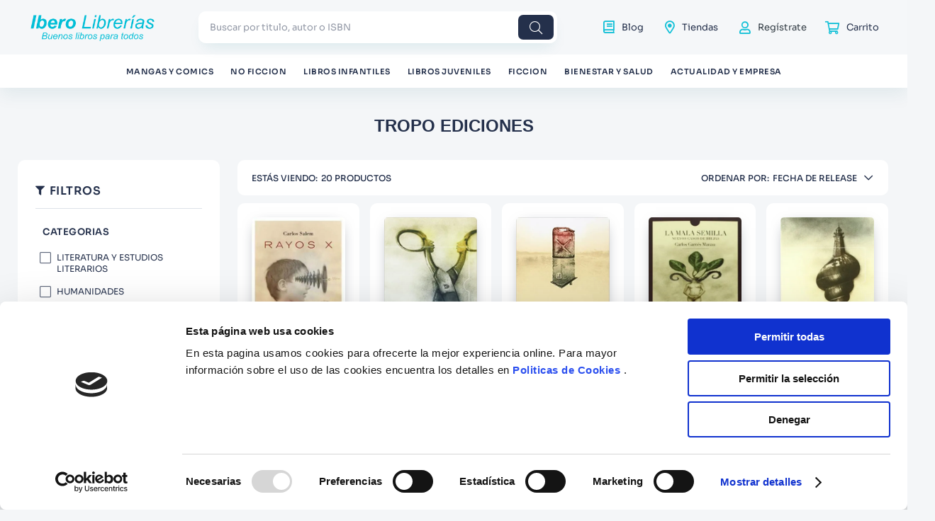

--- FILE ---
content_type: text/html; charset=utf-8
request_url: https://www.google.com/recaptcha/enterprise/anchor?ar=1&k=6LdV7CIpAAAAAPUrHXWlFArQ5hSiNQJk6Ja-vcYM&co=aHR0cHM6Ly93d3cuaWJlcm9saWJyZXJpYXMuY29tOjQ0Mw..&hl=es-419&v=PoyoqOPhxBO7pBk68S4YbpHZ&size=invisible&anchor-ms=20000&execute-ms=30000&cb=kf1xahjwfslt
body_size: 48656
content:
<!DOCTYPE HTML><html dir="ltr" lang="es-419"><head><meta http-equiv="Content-Type" content="text/html; charset=UTF-8">
<meta http-equiv="X-UA-Compatible" content="IE=edge">
<title>reCAPTCHA</title>
<style type="text/css">
/* cyrillic-ext */
@font-face {
  font-family: 'Roboto';
  font-style: normal;
  font-weight: 400;
  font-stretch: 100%;
  src: url(//fonts.gstatic.com/s/roboto/v48/KFO7CnqEu92Fr1ME7kSn66aGLdTylUAMa3GUBHMdazTgWw.woff2) format('woff2');
  unicode-range: U+0460-052F, U+1C80-1C8A, U+20B4, U+2DE0-2DFF, U+A640-A69F, U+FE2E-FE2F;
}
/* cyrillic */
@font-face {
  font-family: 'Roboto';
  font-style: normal;
  font-weight: 400;
  font-stretch: 100%;
  src: url(//fonts.gstatic.com/s/roboto/v48/KFO7CnqEu92Fr1ME7kSn66aGLdTylUAMa3iUBHMdazTgWw.woff2) format('woff2');
  unicode-range: U+0301, U+0400-045F, U+0490-0491, U+04B0-04B1, U+2116;
}
/* greek-ext */
@font-face {
  font-family: 'Roboto';
  font-style: normal;
  font-weight: 400;
  font-stretch: 100%;
  src: url(//fonts.gstatic.com/s/roboto/v48/KFO7CnqEu92Fr1ME7kSn66aGLdTylUAMa3CUBHMdazTgWw.woff2) format('woff2');
  unicode-range: U+1F00-1FFF;
}
/* greek */
@font-face {
  font-family: 'Roboto';
  font-style: normal;
  font-weight: 400;
  font-stretch: 100%;
  src: url(//fonts.gstatic.com/s/roboto/v48/KFO7CnqEu92Fr1ME7kSn66aGLdTylUAMa3-UBHMdazTgWw.woff2) format('woff2');
  unicode-range: U+0370-0377, U+037A-037F, U+0384-038A, U+038C, U+038E-03A1, U+03A3-03FF;
}
/* math */
@font-face {
  font-family: 'Roboto';
  font-style: normal;
  font-weight: 400;
  font-stretch: 100%;
  src: url(//fonts.gstatic.com/s/roboto/v48/KFO7CnqEu92Fr1ME7kSn66aGLdTylUAMawCUBHMdazTgWw.woff2) format('woff2');
  unicode-range: U+0302-0303, U+0305, U+0307-0308, U+0310, U+0312, U+0315, U+031A, U+0326-0327, U+032C, U+032F-0330, U+0332-0333, U+0338, U+033A, U+0346, U+034D, U+0391-03A1, U+03A3-03A9, U+03B1-03C9, U+03D1, U+03D5-03D6, U+03F0-03F1, U+03F4-03F5, U+2016-2017, U+2034-2038, U+203C, U+2040, U+2043, U+2047, U+2050, U+2057, U+205F, U+2070-2071, U+2074-208E, U+2090-209C, U+20D0-20DC, U+20E1, U+20E5-20EF, U+2100-2112, U+2114-2115, U+2117-2121, U+2123-214F, U+2190, U+2192, U+2194-21AE, U+21B0-21E5, U+21F1-21F2, U+21F4-2211, U+2213-2214, U+2216-22FF, U+2308-230B, U+2310, U+2319, U+231C-2321, U+2336-237A, U+237C, U+2395, U+239B-23B7, U+23D0, U+23DC-23E1, U+2474-2475, U+25AF, U+25B3, U+25B7, U+25BD, U+25C1, U+25CA, U+25CC, U+25FB, U+266D-266F, U+27C0-27FF, U+2900-2AFF, U+2B0E-2B11, U+2B30-2B4C, U+2BFE, U+3030, U+FF5B, U+FF5D, U+1D400-1D7FF, U+1EE00-1EEFF;
}
/* symbols */
@font-face {
  font-family: 'Roboto';
  font-style: normal;
  font-weight: 400;
  font-stretch: 100%;
  src: url(//fonts.gstatic.com/s/roboto/v48/KFO7CnqEu92Fr1ME7kSn66aGLdTylUAMaxKUBHMdazTgWw.woff2) format('woff2');
  unicode-range: U+0001-000C, U+000E-001F, U+007F-009F, U+20DD-20E0, U+20E2-20E4, U+2150-218F, U+2190, U+2192, U+2194-2199, U+21AF, U+21E6-21F0, U+21F3, U+2218-2219, U+2299, U+22C4-22C6, U+2300-243F, U+2440-244A, U+2460-24FF, U+25A0-27BF, U+2800-28FF, U+2921-2922, U+2981, U+29BF, U+29EB, U+2B00-2BFF, U+4DC0-4DFF, U+FFF9-FFFB, U+10140-1018E, U+10190-1019C, U+101A0, U+101D0-101FD, U+102E0-102FB, U+10E60-10E7E, U+1D2C0-1D2D3, U+1D2E0-1D37F, U+1F000-1F0FF, U+1F100-1F1AD, U+1F1E6-1F1FF, U+1F30D-1F30F, U+1F315, U+1F31C, U+1F31E, U+1F320-1F32C, U+1F336, U+1F378, U+1F37D, U+1F382, U+1F393-1F39F, U+1F3A7-1F3A8, U+1F3AC-1F3AF, U+1F3C2, U+1F3C4-1F3C6, U+1F3CA-1F3CE, U+1F3D4-1F3E0, U+1F3ED, U+1F3F1-1F3F3, U+1F3F5-1F3F7, U+1F408, U+1F415, U+1F41F, U+1F426, U+1F43F, U+1F441-1F442, U+1F444, U+1F446-1F449, U+1F44C-1F44E, U+1F453, U+1F46A, U+1F47D, U+1F4A3, U+1F4B0, U+1F4B3, U+1F4B9, U+1F4BB, U+1F4BF, U+1F4C8-1F4CB, U+1F4D6, U+1F4DA, U+1F4DF, U+1F4E3-1F4E6, U+1F4EA-1F4ED, U+1F4F7, U+1F4F9-1F4FB, U+1F4FD-1F4FE, U+1F503, U+1F507-1F50B, U+1F50D, U+1F512-1F513, U+1F53E-1F54A, U+1F54F-1F5FA, U+1F610, U+1F650-1F67F, U+1F687, U+1F68D, U+1F691, U+1F694, U+1F698, U+1F6AD, U+1F6B2, U+1F6B9-1F6BA, U+1F6BC, U+1F6C6-1F6CF, U+1F6D3-1F6D7, U+1F6E0-1F6EA, U+1F6F0-1F6F3, U+1F6F7-1F6FC, U+1F700-1F7FF, U+1F800-1F80B, U+1F810-1F847, U+1F850-1F859, U+1F860-1F887, U+1F890-1F8AD, U+1F8B0-1F8BB, U+1F8C0-1F8C1, U+1F900-1F90B, U+1F93B, U+1F946, U+1F984, U+1F996, U+1F9E9, U+1FA00-1FA6F, U+1FA70-1FA7C, U+1FA80-1FA89, U+1FA8F-1FAC6, U+1FACE-1FADC, U+1FADF-1FAE9, U+1FAF0-1FAF8, U+1FB00-1FBFF;
}
/* vietnamese */
@font-face {
  font-family: 'Roboto';
  font-style: normal;
  font-weight: 400;
  font-stretch: 100%;
  src: url(//fonts.gstatic.com/s/roboto/v48/KFO7CnqEu92Fr1ME7kSn66aGLdTylUAMa3OUBHMdazTgWw.woff2) format('woff2');
  unicode-range: U+0102-0103, U+0110-0111, U+0128-0129, U+0168-0169, U+01A0-01A1, U+01AF-01B0, U+0300-0301, U+0303-0304, U+0308-0309, U+0323, U+0329, U+1EA0-1EF9, U+20AB;
}
/* latin-ext */
@font-face {
  font-family: 'Roboto';
  font-style: normal;
  font-weight: 400;
  font-stretch: 100%;
  src: url(//fonts.gstatic.com/s/roboto/v48/KFO7CnqEu92Fr1ME7kSn66aGLdTylUAMa3KUBHMdazTgWw.woff2) format('woff2');
  unicode-range: U+0100-02BA, U+02BD-02C5, U+02C7-02CC, U+02CE-02D7, U+02DD-02FF, U+0304, U+0308, U+0329, U+1D00-1DBF, U+1E00-1E9F, U+1EF2-1EFF, U+2020, U+20A0-20AB, U+20AD-20C0, U+2113, U+2C60-2C7F, U+A720-A7FF;
}
/* latin */
@font-face {
  font-family: 'Roboto';
  font-style: normal;
  font-weight: 400;
  font-stretch: 100%;
  src: url(//fonts.gstatic.com/s/roboto/v48/KFO7CnqEu92Fr1ME7kSn66aGLdTylUAMa3yUBHMdazQ.woff2) format('woff2');
  unicode-range: U+0000-00FF, U+0131, U+0152-0153, U+02BB-02BC, U+02C6, U+02DA, U+02DC, U+0304, U+0308, U+0329, U+2000-206F, U+20AC, U+2122, U+2191, U+2193, U+2212, U+2215, U+FEFF, U+FFFD;
}
/* cyrillic-ext */
@font-face {
  font-family: 'Roboto';
  font-style: normal;
  font-weight: 500;
  font-stretch: 100%;
  src: url(//fonts.gstatic.com/s/roboto/v48/KFO7CnqEu92Fr1ME7kSn66aGLdTylUAMa3GUBHMdazTgWw.woff2) format('woff2');
  unicode-range: U+0460-052F, U+1C80-1C8A, U+20B4, U+2DE0-2DFF, U+A640-A69F, U+FE2E-FE2F;
}
/* cyrillic */
@font-face {
  font-family: 'Roboto';
  font-style: normal;
  font-weight: 500;
  font-stretch: 100%;
  src: url(//fonts.gstatic.com/s/roboto/v48/KFO7CnqEu92Fr1ME7kSn66aGLdTylUAMa3iUBHMdazTgWw.woff2) format('woff2');
  unicode-range: U+0301, U+0400-045F, U+0490-0491, U+04B0-04B1, U+2116;
}
/* greek-ext */
@font-face {
  font-family: 'Roboto';
  font-style: normal;
  font-weight: 500;
  font-stretch: 100%;
  src: url(//fonts.gstatic.com/s/roboto/v48/KFO7CnqEu92Fr1ME7kSn66aGLdTylUAMa3CUBHMdazTgWw.woff2) format('woff2');
  unicode-range: U+1F00-1FFF;
}
/* greek */
@font-face {
  font-family: 'Roboto';
  font-style: normal;
  font-weight: 500;
  font-stretch: 100%;
  src: url(//fonts.gstatic.com/s/roboto/v48/KFO7CnqEu92Fr1ME7kSn66aGLdTylUAMa3-UBHMdazTgWw.woff2) format('woff2');
  unicode-range: U+0370-0377, U+037A-037F, U+0384-038A, U+038C, U+038E-03A1, U+03A3-03FF;
}
/* math */
@font-face {
  font-family: 'Roboto';
  font-style: normal;
  font-weight: 500;
  font-stretch: 100%;
  src: url(//fonts.gstatic.com/s/roboto/v48/KFO7CnqEu92Fr1ME7kSn66aGLdTylUAMawCUBHMdazTgWw.woff2) format('woff2');
  unicode-range: U+0302-0303, U+0305, U+0307-0308, U+0310, U+0312, U+0315, U+031A, U+0326-0327, U+032C, U+032F-0330, U+0332-0333, U+0338, U+033A, U+0346, U+034D, U+0391-03A1, U+03A3-03A9, U+03B1-03C9, U+03D1, U+03D5-03D6, U+03F0-03F1, U+03F4-03F5, U+2016-2017, U+2034-2038, U+203C, U+2040, U+2043, U+2047, U+2050, U+2057, U+205F, U+2070-2071, U+2074-208E, U+2090-209C, U+20D0-20DC, U+20E1, U+20E5-20EF, U+2100-2112, U+2114-2115, U+2117-2121, U+2123-214F, U+2190, U+2192, U+2194-21AE, U+21B0-21E5, U+21F1-21F2, U+21F4-2211, U+2213-2214, U+2216-22FF, U+2308-230B, U+2310, U+2319, U+231C-2321, U+2336-237A, U+237C, U+2395, U+239B-23B7, U+23D0, U+23DC-23E1, U+2474-2475, U+25AF, U+25B3, U+25B7, U+25BD, U+25C1, U+25CA, U+25CC, U+25FB, U+266D-266F, U+27C0-27FF, U+2900-2AFF, U+2B0E-2B11, U+2B30-2B4C, U+2BFE, U+3030, U+FF5B, U+FF5D, U+1D400-1D7FF, U+1EE00-1EEFF;
}
/* symbols */
@font-face {
  font-family: 'Roboto';
  font-style: normal;
  font-weight: 500;
  font-stretch: 100%;
  src: url(//fonts.gstatic.com/s/roboto/v48/KFO7CnqEu92Fr1ME7kSn66aGLdTylUAMaxKUBHMdazTgWw.woff2) format('woff2');
  unicode-range: U+0001-000C, U+000E-001F, U+007F-009F, U+20DD-20E0, U+20E2-20E4, U+2150-218F, U+2190, U+2192, U+2194-2199, U+21AF, U+21E6-21F0, U+21F3, U+2218-2219, U+2299, U+22C4-22C6, U+2300-243F, U+2440-244A, U+2460-24FF, U+25A0-27BF, U+2800-28FF, U+2921-2922, U+2981, U+29BF, U+29EB, U+2B00-2BFF, U+4DC0-4DFF, U+FFF9-FFFB, U+10140-1018E, U+10190-1019C, U+101A0, U+101D0-101FD, U+102E0-102FB, U+10E60-10E7E, U+1D2C0-1D2D3, U+1D2E0-1D37F, U+1F000-1F0FF, U+1F100-1F1AD, U+1F1E6-1F1FF, U+1F30D-1F30F, U+1F315, U+1F31C, U+1F31E, U+1F320-1F32C, U+1F336, U+1F378, U+1F37D, U+1F382, U+1F393-1F39F, U+1F3A7-1F3A8, U+1F3AC-1F3AF, U+1F3C2, U+1F3C4-1F3C6, U+1F3CA-1F3CE, U+1F3D4-1F3E0, U+1F3ED, U+1F3F1-1F3F3, U+1F3F5-1F3F7, U+1F408, U+1F415, U+1F41F, U+1F426, U+1F43F, U+1F441-1F442, U+1F444, U+1F446-1F449, U+1F44C-1F44E, U+1F453, U+1F46A, U+1F47D, U+1F4A3, U+1F4B0, U+1F4B3, U+1F4B9, U+1F4BB, U+1F4BF, U+1F4C8-1F4CB, U+1F4D6, U+1F4DA, U+1F4DF, U+1F4E3-1F4E6, U+1F4EA-1F4ED, U+1F4F7, U+1F4F9-1F4FB, U+1F4FD-1F4FE, U+1F503, U+1F507-1F50B, U+1F50D, U+1F512-1F513, U+1F53E-1F54A, U+1F54F-1F5FA, U+1F610, U+1F650-1F67F, U+1F687, U+1F68D, U+1F691, U+1F694, U+1F698, U+1F6AD, U+1F6B2, U+1F6B9-1F6BA, U+1F6BC, U+1F6C6-1F6CF, U+1F6D3-1F6D7, U+1F6E0-1F6EA, U+1F6F0-1F6F3, U+1F6F7-1F6FC, U+1F700-1F7FF, U+1F800-1F80B, U+1F810-1F847, U+1F850-1F859, U+1F860-1F887, U+1F890-1F8AD, U+1F8B0-1F8BB, U+1F8C0-1F8C1, U+1F900-1F90B, U+1F93B, U+1F946, U+1F984, U+1F996, U+1F9E9, U+1FA00-1FA6F, U+1FA70-1FA7C, U+1FA80-1FA89, U+1FA8F-1FAC6, U+1FACE-1FADC, U+1FADF-1FAE9, U+1FAF0-1FAF8, U+1FB00-1FBFF;
}
/* vietnamese */
@font-face {
  font-family: 'Roboto';
  font-style: normal;
  font-weight: 500;
  font-stretch: 100%;
  src: url(//fonts.gstatic.com/s/roboto/v48/KFO7CnqEu92Fr1ME7kSn66aGLdTylUAMa3OUBHMdazTgWw.woff2) format('woff2');
  unicode-range: U+0102-0103, U+0110-0111, U+0128-0129, U+0168-0169, U+01A0-01A1, U+01AF-01B0, U+0300-0301, U+0303-0304, U+0308-0309, U+0323, U+0329, U+1EA0-1EF9, U+20AB;
}
/* latin-ext */
@font-face {
  font-family: 'Roboto';
  font-style: normal;
  font-weight: 500;
  font-stretch: 100%;
  src: url(//fonts.gstatic.com/s/roboto/v48/KFO7CnqEu92Fr1ME7kSn66aGLdTylUAMa3KUBHMdazTgWw.woff2) format('woff2');
  unicode-range: U+0100-02BA, U+02BD-02C5, U+02C7-02CC, U+02CE-02D7, U+02DD-02FF, U+0304, U+0308, U+0329, U+1D00-1DBF, U+1E00-1E9F, U+1EF2-1EFF, U+2020, U+20A0-20AB, U+20AD-20C0, U+2113, U+2C60-2C7F, U+A720-A7FF;
}
/* latin */
@font-face {
  font-family: 'Roboto';
  font-style: normal;
  font-weight: 500;
  font-stretch: 100%;
  src: url(//fonts.gstatic.com/s/roboto/v48/KFO7CnqEu92Fr1ME7kSn66aGLdTylUAMa3yUBHMdazQ.woff2) format('woff2');
  unicode-range: U+0000-00FF, U+0131, U+0152-0153, U+02BB-02BC, U+02C6, U+02DA, U+02DC, U+0304, U+0308, U+0329, U+2000-206F, U+20AC, U+2122, U+2191, U+2193, U+2212, U+2215, U+FEFF, U+FFFD;
}
/* cyrillic-ext */
@font-face {
  font-family: 'Roboto';
  font-style: normal;
  font-weight: 900;
  font-stretch: 100%;
  src: url(//fonts.gstatic.com/s/roboto/v48/KFO7CnqEu92Fr1ME7kSn66aGLdTylUAMa3GUBHMdazTgWw.woff2) format('woff2');
  unicode-range: U+0460-052F, U+1C80-1C8A, U+20B4, U+2DE0-2DFF, U+A640-A69F, U+FE2E-FE2F;
}
/* cyrillic */
@font-face {
  font-family: 'Roboto';
  font-style: normal;
  font-weight: 900;
  font-stretch: 100%;
  src: url(//fonts.gstatic.com/s/roboto/v48/KFO7CnqEu92Fr1ME7kSn66aGLdTylUAMa3iUBHMdazTgWw.woff2) format('woff2');
  unicode-range: U+0301, U+0400-045F, U+0490-0491, U+04B0-04B1, U+2116;
}
/* greek-ext */
@font-face {
  font-family: 'Roboto';
  font-style: normal;
  font-weight: 900;
  font-stretch: 100%;
  src: url(//fonts.gstatic.com/s/roboto/v48/KFO7CnqEu92Fr1ME7kSn66aGLdTylUAMa3CUBHMdazTgWw.woff2) format('woff2');
  unicode-range: U+1F00-1FFF;
}
/* greek */
@font-face {
  font-family: 'Roboto';
  font-style: normal;
  font-weight: 900;
  font-stretch: 100%;
  src: url(//fonts.gstatic.com/s/roboto/v48/KFO7CnqEu92Fr1ME7kSn66aGLdTylUAMa3-UBHMdazTgWw.woff2) format('woff2');
  unicode-range: U+0370-0377, U+037A-037F, U+0384-038A, U+038C, U+038E-03A1, U+03A3-03FF;
}
/* math */
@font-face {
  font-family: 'Roboto';
  font-style: normal;
  font-weight: 900;
  font-stretch: 100%;
  src: url(//fonts.gstatic.com/s/roboto/v48/KFO7CnqEu92Fr1ME7kSn66aGLdTylUAMawCUBHMdazTgWw.woff2) format('woff2');
  unicode-range: U+0302-0303, U+0305, U+0307-0308, U+0310, U+0312, U+0315, U+031A, U+0326-0327, U+032C, U+032F-0330, U+0332-0333, U+0338, U+033A, U+0346, U+034D, U+0391-03A1, U+03A3-03A9, U+03B1-03C9, U+03D1, U+03D5-03D6, U+03F0-03F1, U+03F4-03F5, U+2016-2017, U+2034-2038, U+203C, U+2040, U+2043, U+2047, U+2050, U+2057, U+205F, U+2070-2071, U+2074-208E, U+2090-209C, U+20D0-20DC, U+20E1, U+20E5-20EF, U+2100-2112, U+2114-2115, U+2117-2121, U+2123-214F, U+2190, U+2192, U+2194-21AE, U+21B0-21E5, U+21F1-21F2, U+21F4-2211, U+2213-2214, U+2216-22FF, U+2308-230B, U+2310, U+2319, U+231C-2321, U+2336-237A, U+237C, U+2395, U+239B-23B7, U+23D0, U+23DC-23E1, U+2474-2475, U+25AF, U+25B3, U+25B7, U+25BD, U+25C1, U+25CA, U+25CC, U+25FB, U+266D-266F, U+27C0-27FF, U+2900-2AFF, U+2B0E-2B11, U+2B30-2B4C, U+2BFE, U+3030, U+FF5B, U+FF5D, U+1D400-1D7FF, U+1EE00-1EEFF;
}
/* symbols */
@font-face {
  font-family: 'Roboto';
  font-style: normal;
  font-weight: 900;
  font-stretch: 100%;
  src: url(//fonts.gstatic.com/s/roboto/v48/KFO7CnqEu92Fr1ME7kSn66aGLdTylUAMaxKUBHMdazTgWw.woff2) format('woff2');
  unicode-range: U+0001-000C, U+000E-001F, U+007F-009F, U+20DD-20E0, U+20E2-20E4, U+2150-218F, U+2190, U+2192, U+2194-2199, U+21AF, U+21E6-21F0, U+21F3, U+2218-2219, U+2299, U+22C4-22C6, U+2300-243F, U+2440-244A, U+2460-24FF, U+25A0-27BF, U+2800-28FF, U+2921-2922, U+2981, U+29BF, U+29EB, U+2B00-2BFF, U+4DC0-4DFF, U+FFF9-FFFB, U+10140-1018E, U+10190-1019C, U+101A0, U+101D0-101FD, U+102E0-102FB, U+10E60-10E7E, U+1D2C0-1D2D3, U+1D2E0-1D37F, U+1F000-1F0FF, U+1F100-1F1AD, U+1F1E6-1F1FF, U+1F30D-1F30F, U+1F315, U+1F31C, U+1F31E, U+1F320-1F32C, U+1F336, U+1F378, U+1F37D, U+1F382, U+1F393-1F39F, U+1F3A7-1F3A8, U+1F3AC-1F3AF, U+1F3C2, U+1F3C4-1F3C6, U+1F3CA-1F3CE, U+1F3D4-1F3E0, U+1F3ED, U+1F3F1-1F3F3, U+1F3F5-1F3F7, U+1F408, U+1F415, U+1F41F, U+1F426, U+1F43F, U+1F441-1F442, U+1F444, U+1F446-1F449, U+1F44C-1F44E, U+1F453, U+1F46A, U+1F47D, U+1F4A3, U+1F4B0, U+1F4B3, U+1F4B9, U+1F4BB, U+1F4BF, U+1F4C8-1F4CB, U+1F4D6, U+1F4DA, U+1F4DF, U+1F4E3-1F4E6, U+1F4EA-1F4ED, U+1F4F7, U+1F4F9-1F4FB, U+1F4FD-1F4FE, U+1F503, U+1F507-1F50B, U+1F50D, U+1F512-1F513, U+1F53E-1F54A, U+1F54F-1F5FA, U+1F610, U+1F650-1F67F, U+1F687, U+1F68D, U+1F691, U+1F694, U+1F698, U+1F6AD, U+1F6B2, U+1F6B9-1F6BA, U+1F6BC, U+1F6C6-1F6CF, U+1F6D3-1F6D7, U+1F6E0-1F6EA, U+1F6F0-1F6F3, U+1F6F7-1F6FC, U+1F700-1F7FF, U+1F800-1F80B, U+1F810-1F847, U+1F850-1F859, U+1F860-1F887, U+1F890-1F8AD, U+1F8B0-1F8BB, U+1F8C0-1F8C1, U+1F900-1F90B, U+1F93B, U+1F946, U+1F984, U+1F996, U+1F9E9, U+1FA00-1FA6F, U+1FA70-1FA7C, U+1FA80-1FA89, U+1FA8F-1FAC6, U+1FACE-1FADC, U+1FADF-1FAE9, U+1FAF0-1FAF8, U+1FB00-1FBFF;
}
/* vietnamese */
@font-face {
  font-family: 'Roboto';
  font-style: normal;
  font-weight: 900;
  font-stretch: 100%;
  src: url(//fonts.gstatic.com/s/roboto/v48/KFO7CnqEu92Fr1ME7kSn66aGLdTylUAMa3OUBHMdazTgWw.woff2) format('woff2');
  unicode-range: U+0102-0103, U+0110-0111, U+0128-0129, U+0168-0169, U+01A0-01A1, U+01AF-01B0, U+0300-0301, U+0303-0304, U+0308-0309, U+0323, U+0329, U+1EA0-1EF9, U+20AB;
}
/* latin-ext */
@font-face {
  font-family: 'Roboto';
  font-style: normal;
  font-weight: 900;
  font-stretch: 100%;
  src: url(//fonts.gstatic.com/s/roboto/v48/KFO7CnqEu92Fr1ME7kSn66aGLdTylUAMa3KUBHMdazTgWw.woff2) format('woff2');
  unicode-range: U+0100-02BA, U+02BD-02C5, U+02C7-02CC, U+02CE-02D7, U+02DD-02FF, U+0304, U+0308, U+0329, U+1D00-1DBF, U+1E00-1E9F, U+1EF2-1EFF, U+2020, U+20A0-20AB, U+20AD-20C0, U+2113, U+2C60-2C7F, U+A720-A7FF;
}
/* latin */
@font-face {
  font-family: 'Roboto';
  font-style: normal;
  font-weight: 900;
  font-stretch: 100%;
  src: url(//fonts.gstatic.com/s/roboto/v48/KFO7CnqEu92Fr1ME7kSn66aGLdTylUAMa3yUBHMdazQ.woff2) format('woff2');
  unicode-range: U+0000-00FF, U+0131, U+0152-0153, U+02BB-02BC, U+02C6, U+02DA, U+02DC, U+0304, U+0308, U+0329, U+2000-206F, U+20AC, U+2122, U+2191, U+2193, U+2212, U+2215, U+FEFF, U+FFFD;
}

</style>
<link rel="stylesheet" type="text/css" href="https://www.gstatic.com/recaptcha/releases/PoyoqOPhxBO7pBk68S4YbpHZ/styles__ltr.css">
<script nonce="KOKMQQfPa7hBCzcDerR33w" type="text/javascript">window['__recaptcha_api'] = 'https://www.google.com/recaptcha/enterprise/';</script>
<script type="text/javascript" src="https://www.gstatic.com/recaptcha/releases/PoyoqOPhxBO7pBk68S4YbpHZ/recaptcha__es_419.js" nonce="KOKMQQfPa7hBCzcDerR33w">
      
    </script></head>
<body><div id="rc-anchor-alert" class="rc-anchor-alert"></div>
<input type="hidden" id="recaptcha-token" value="[base64]">
<script type="text/javascript" nonce="KOKMQQfPa7hBCzcDerR33w">
      recaptcha.anchor.Main.init("[\x22ainput\x22,[\x22bgdata\x22,\x22\x22,\[base64]/[base64]/[base64]/[base64]/[base64]/[base64]/[base64]/[base64]/[base64]/[base64]\\u003d\x22,\[base64]\\u003d\\u003d\x22,\x22ScK6N8KQw65eM2Ufw5DCol/[base64]/wqgbwpQQbT1BwrATMxchNy3ChMOJw54pw5vCnHB6CMKBTcKEwrdpOgDCjRsSw6QlE8O5wq5ZOUHDlsORwpcaU34Iwp/CglgTM2IJwrFeTsKpc8OSKnJoRsO+KR7DqG3CrxsQAgBTRcOSw7LCoEl2w6gtFFckwql5fE/CmgvCh8OAVWVEZsO1OcOfwo00wpLCp8KgQn55w4zCs1Juwo0mHMOFeDYUdgYGT8Kww4vDk8O5wprCmsOHw7NFwpRvWgXDtMKme1XCnw97wqFrf8KDwqjCn8K1w4zDkMO8w74WwosPw4zDrMKFJ8KBwpjDq1xASnDCjsO/w4psw5kAwq4Awr/ClhUMTitDHkxqbsOiAcOmb8K5wovCusKZd8OSw6hSwpV3w4MmKAvChxIAXyPCjgzCvcKpw7jChn1DTMOnw6nCqMKSW8Onw43CnlFow5vClXAJw49NIcKpM0TCs3VvUsOmLsKxLsKuw70SwoUVfsObw5vCrMOeR3LDmMKdw6bCosKmw7dSwpc5WV8/[base64]/Ckh/CplweKXXCl8KsGntXcXF8w4HDtcOfDsOAw7QGw58FI1lncMK7fMKww6LDncK9LcKFwosEwrDDtwzDtcOqw5jDv14Lw7cmw4jDtMK8EnwTF8ONGsK+f8Omwrtmw78IEznDkEgaTsKlwooLwoDDpyHCpxLDuSfClsOLwofCssOueR8OYcOTw6DDncO5w4/[base64]/CsFc6HkrDg8KRRMOtwrtiw6jDisKqLABBIMOkZVZNSsKmSkrDihRbwpDChkFUwrLCrA/CmTQTwpAQwqvDmsOjwpTCuRdkTMO4acKjXXJwdAPDrCjDl8KzwoXDshhqw5HDiMK0JsKsaMOjY8KxwpzCrVnDssOlw69hw7FZw5PCkg/CgDMeMcOFw5HChMKiw5Q4ZcOhwoPCmcONKzDCtRPCqxTDqWc5QH/[base64]/VGB0wqE/w4F8wqPDuibDoA/Dok/DsU4bXQhSNcKsdTXCnMOgwoRnH8OOHsOiw5/CjWjCvcO5T8K1w78ywpgaMxIFw6llw7ArbsO7aMK1c2R4w53DjMKNwoXDicOSLcONwqbDo8O8HMOvMlbDnynDsjvCiEbDlsOLwozDpsObw63Ckwp9EQUDRcKWw63CghpSwqZuayXDqxPDgcOQwpXCiCTDrVLCn8KYw5/[base64]/LMOcwpZlecOOw6k0I8KXHcOMRB5BwqfDjgXCvsOvAMKjwpHCosOSwrtHw6jCnVPCrMOYw6HCmV7DlcKIwqNFw5fDoCh1w5pwOELDtcK5wpnCgSZPXsK/GMO0CT5xfEnDg8OFwr/CssKqwowIwq3Dn8OWEzMuwpHDqm/DncOEw6k9TsKlw5TDksKFAyzDkcKoc3PCuQMvwoTDpgMGwpxIwpQEwo8Hw7DDpcKWPMKJw64PTE9gA8Orw55Aw5IyVTYeOwzClg/CjTBywp7DozhJSGUVw7ocw5DDt8KgdsK1wozCpsKdPcOXD8Onwqk6w7jCqXd6wq0CwqxpMsOjw7bCssOdYFXCvcOGwqdfHMO3w6XCuMKXMMKAw7dfa2/DvhwoworCvxTDjcKhZcOuA0Raw5zChD4mwrJvVMK2O03Dp8KHw5giworDsMKJVMOhwq06H8K3HMOZw4Q/w4EBw6fCjsOHwoVww7DCpcKlwofDmsKmOcK0w6pJbWJWDMKFE2TCrEzCqi3CmMOlfA0pwrlfw6Yow6jChTFJw7XCkcKOwpIJJMOJwprDrCMLwpROSF/CrVACw5xqDR1RQijDoDlNMkVOw4FDw4Bhw4TCp8OBw5rDk2DCnhd2w6jCrGFTex/CmsO0WhkGwqllQwjCmcOywobDum3Dq8KAwqxkw4fDqsOnN8Kww6cvwpHDksOLRMKuIsKAw5/DrgbCjsOQXsKYw5FTw44hZ8OVw78MwrkpwrzDpg/DsWTDvAdgYsKMQsKCI8KTw7IIWngLKcKGcQHCnxtIOsKPwro9Aj0RwpTDinfCpcOOWcKrwo/DkVHCgMOswrfCkj8Hw4HDk3DDssOyw7F3acKuNMOJwrLCjmVVAsOfw6I6UMOFw6xmwrhKLWZ3wojCjMOdwq0dUcOQw77CvSlGWcOCw7stb8KYwrhOV8OZwr7CplPCs8OyS8OvEVfDkz43wq/Dv2PCtjpxw7R5TlJJdyoNw4EXO0JGw67Dsh5xGsOZXMKyPQFXbwfDqsK0wqBgwp7DoEJAwqDCrnRYFcKVFMKDalbClkDDscKoBsKCwrbDpMKHAsKmT8OtEBo9w50owrnChzxyd8O9woxjwqnCtcKpOSPDocOKwpt/Cj7CuHFMwo7DsWvDicOcDsOhc8KFUMKHGDLDn1p8JMKha8Kewq3Di0AqOsKcwrY1AA7Cg8KCwrjDvMO+Dn9jwq/[base64]/IR9bWcKVFmdGwrJIwqZowr3ClsK1wrhwBH5Vw7JOMcKWw4LCvidmCSpgw5RIEXDCk8OJwo5uwo5cwonDm8KtwqQ6wq5Jw4fDsMK6w5nDqVPDh8K9KzZvMQdKwqB1wpJTd8ONw4/[base64]/[base64]/DuRNrw7zDlgx5UwQtUXTCpsKWUTMsL8OXdiA6w5FeNCM9AnFsDHcSw7XDnMKBwqbDiWrDsj5Lw6Uzw7zCn3fCh8Opw5wrOhYaCsOpw6XDoEU2w4bCm8KZVH/DusO/A8KmwqMGwrPDjk8saBkMC03DjkJQXcKIwox6w5hqwp01wpnCusOCwptTDWA8J8KMw7RrYMKCesOhDiHDuUY1w4DCmFvDp8KDVHLCosOkwoDCr0E0wprCmMKVUsO9wr/DmkUFKlTDoMKKw7/CtsKrAipLRTY0YcKHwqjCt8KAw57CrFbDsgfDr8K2w6rDsV5HUcKSVsKlZgpQCMOLwq5lw4EmQH3CosObUDcJd8Onw6/DggFtw5tnTl0DRGjCnCbCkcKrw6TDgsOGOwPDoMKEw43DuMK0Hm1qHkTCucOhbULCiisBwrxBw45SDi7DlcODw4EMFmx4HcO6w7VvNcKYwphZMmJ7LCDDtXwvR8OBw7FjwoDCh17CucO7wrFLV8OiS2duaXJ6wqPDvsO/VsKow5HDrhJ5Zj/CiUo6wrFtwqzDlm1tDUtLwovDty1Ha2wzEMOzB8O/w4Q1w5XDgQXDvmYWw7bDiSgMw5TChwM4DsOZwqZaw5HDg8OJw4TCv8KMKcOHw7XDulE6w7J8w7tJBsKmFMKQwoE3SsOUw54Cwo05bMOSw5Q6NxTDi8Oewr0Pw7AYSMKUD8OYwrLClMOyYTFjai3CmS3CoDLDrMK2cMObwrzCicOlIQoEPRHCqAoRATd/[base64]/Cl8KBw77CvQxBw4xiw5DCpMOvZcKQw6zCucK/[base64]/[base64]/Cghc0ZGXDpV3DhTzDpcKjdHBfZMK6DcO9HXYYIjAXw4xeay3Cs3M1KXlFZcO+Az/Ci8OiwrjDgjY/LsOLRQrCmRnDgMKdCERwwphjZ3HCmXpiw6vDsxbDisOSdiTCscOgw6UyAcOUPMO9ZjDCjT0JwoLDlxXCvMKjw5HDkMKoJmlwwpBPw543LcKAL8O/wpfCrkdow7/[base64]/ZcKEw5bCs8K8AMKPI8OSwo53wp9Ew4dtw7bCpnLCiFpIeMK+w5t0w5gOKnJnwo0gwo/DgMKPwrDDvxo7P8KnwpjDrDJ+wqrDgMKqXsO/cibCoSfCg3jCscKTXRzDscOYfsKCw4kebVFvQCzDssOgfTHDlE03ITd9E1HCrXTDvsKvGsKjJMKmfULDkT7CoxLDqmhhwqcMRMOKX8OKwrPCiHpKSHjDvcOwNzAGw6d+wrh6w4wyWCICwpkLHgzCtAbCrWNpw4XCm8KfwpYaw6fDpMOKOXwsZ8OCbcOAwqF/E8Oxw5pCVXQ7w6LCniYRbsOjcMK5FsOKwo8MWsKyw7LDuj4AOS0XfsORAcKWw6MkKlHDunAhMsKnwp/ClEfDmRxHwpnCkSjCsMKCw7TDphYsGlIRDMO+woMxEsOOwoLDq8KgwoXDukQ7wpJRd1I0OcOnw5fCuVccfsKiwpzDkUciM3vCkhg4b8OVKcKSaTHDhcK9bcKfwrQ6w4bDiz/[base64]/Cm8OFHcOVbcKZDFnDlC3Cg8Obw6bDscK8GRnDvsOQCsKfw5vDqDfDqMOmV8OuFBd7fF1mOcKPw7DDqUjCmcOYUcONw5LDkEfDvsOIw4pmwrwPw7NKI8KPKn/DosKHwqzDksONw6YSwqp7ejXDtHY5e8KUw57CrVLCn8OATcOvQcK3w7tAwrzDgQ/[base64]/[base64]/[base64]/DkWjDtsKlwppcwoEtwpjCg30oBk5kwqVEXDXChT0ydgnCiTvCpElLJxxWNE3CuMKlIMOZUcK+w6bChD/DhMKfP8OFw7lScMO6Q2LCr8KhIHxXM8OaP2zDp8O/[base64]/w7DCl8OVw4HCrsKDCMOZw4PDjyDCucOkwrPDo2kWAcO1wotow4c2wqBOwogAwrd1wotDBFtlGcK0RcK6w4FBZ8OjwoHDncKbw6fDkMKgHsK8CgrDpsOYfxlQI8OSfCfDi8KFasOVAi5nEsOEKXASwqbDhzEmTsK/w79xw6XDmMKxw7vDrMK4w5TDvRTCl0bDjcKvEygdGnAewpLCi2jDtFvDrQPCrMKtwokGwph4wpNUWURoXibCsmIHwqUmw6xyw7fChgnDlQvCrsKBElV4w4bDlsO+w6PCjjnCvcKaRMOow4Qbw6AeAmt0YsKswrHDk8OZwp/DmMKqOMKHMzbCkzsEwpzDsMOjacKxwq9DwqJ+EsOGw4FaZ1fCvsK2wo0cVsKDDSDDtcOIVCIjfVUYQjjCpEhXC2zDv8K2MUhTQ8OPR8Ktw73CrGvDtcOMw7ICw5bChE7CjsKsG2bDlMOrbcKsJXDDr13Dn0dBwqdrw5RYwovCuGfDlcKEX3rCtMOaDUzDpiHDvkIgwo/DkQEiwqE8w6/Cn1o7wpg+WcO2L8Kkwr/DuDYqw4bChMOlXsO2wpRyw7Ajw5/CpDkGM3jCkVfCmsKsw47CtFrDolQ3agw8IcK3wq50wqDDiMK3wq/Dn3LCpREBwoYZZsOjwrTDgcKyw6XCgxoxw4J4N8KLwovDhMOMXkUVwpsBEcOqRsKbw7MbRDvCnGoMw7XDk8KoTnRLUkDCksK2JcKOwpTDmcKfFMKcw5sIEsOpZBrDnnbDkMKbacOGw4DCgMKswrJ1cg1Qw65IeGjCkMOIw6N5EBjDog/CtMKOwoBkBiYmw5PDvy8mwpwyBT/DgcKPw6/DmmNpw4liwoTChB3DtAB8w5LDvCjDi8K6w4ofDMKewr3Dm0LCqEHDj8OkwpAoTEkzw48HwrU5acOhIcO9wqDCqiLCpWvCmcKmDjczRsOwwrDDucO+wpDDicOyIjIVGwvCjxDCt8KYRHALI8KKSsOmw4DDosO9KcOaw4IIZ8KewoFhDcOVw5PCkB9ew7/Cr8KZa8ORwqYtwpJUw7fCmsKLa8KpwowEw7XDkcOXL3PDpEl+w7jCmsOEAAvDmCfCgMKqHcOvODTDn8OVYcObX1EYwrIgTsKFZXNmw5pKXWUkwoBOw4NqVsOTWMOSwplAH33CrHLDohE7w6fCtMKxw4dmIsK9worDpl/DuXDCsyV+LsKmwqTCkF3CgsK0PsKjAsOiw6obw74VAFlQb0rDjMKgTzrDn8Oqw5fDmMOPGBZ0ScK+wqQNwoTDpB1ATicQw6c4w7tdL19DK8O1w7VvA2fCkGnDrAElwqPCj8O/[base64]/CjAxSUFYpScOaw7YowrLDq8OjbcOLwq7DvMK2wqXDrMKWGywMY8OPU8KALltbFxzCpy16w4cfTFTDn8KEDcOBfcK+wpMXwpjChzhuw7/CjMKPZ8O4GVrDtsK+wqRBcgjCssKzRWxyw7QJacOjwqM8w4nCoCbCiRLDmz3Dq8OAB8KpwqrDhR3DlsKOwpLDiGJ7LcK7C8Kiw5/DhBvCqcO4b8OAw4XDk8OmJgcCwrfChkLCrw/DqGk+VsOnVSh4BcKxwoTClcKcbBvChDzDiALCk8KSw4FuwpkAdcOww47DksOowqw9woxUXsOuKGE7wrAHcBvCnsOGXsK4w7vDlD4gJCrDshbDlMK4w5bCk8OJwo/DknQ7w57DkhnCkMOqw5pPwoPCtzsXccKvL8Kaw5/CjsOZMhPDq2F4w4rCm8O2wrgHwpzDjXTDhMKhXicCMw4BKRQyRcKzw43Cs1tPa8O+w5ADJMKxRnPChcKbwqvCu8ONwrdmHEUlDkQMewt2cMOGw4csJA3Cl8O5IcKlw75TUAzDiS/Ct0TCm8OrwqjDtEN9dBQYw4VFcCvDjytewoBkN8KYw7TDs2bCk8ORw4ppwpXCmcKodMKsTVfCrsO8w47Do8OMUcOSw7HCvcKlw4YvwpAowrNjwqPClcOOw4s7wofDq8Kbw7zCvwhhQcONVsO+aW/Dv3Umw4rCvHYBw7fDqg9Mwp8Bw7rCnxbDpSJ4DMKJwpJuJcO1JsKVH8KQwpACw4LCqFDCg8O/C1YeETTDgWnCgAxPw7tVZ8OjQ2JRKcOQwo7ChDFCwog1worCglgTw5/DmWY9RDHCpMOJwqo4VcO2w7rCpcOxw6t0Iw/CtXoxKy8LOcKsckhmAAfCnMKFc2BwO2QUw4LDuMO2w5zCrsOJUVUtDcKjwrofwp4nw6fDlMKHOAzDsyZ0U8OYZzDCi8OaJxnDo8OYL8Kzw7wPwo/DmA7Dvk/CsjTCt1LCvm/[base64]/DscOwMSBdfcKaESXDpjfDkMO5H0/[base64]/[base64]/CrW9BblQJwpMyVBl0WQpcb1tvDAEHw5AfC13CjcONWsO1w6TCrwLDo8OCMcONUFcpwrvDscKYbhsiw7oSSMKYw7PCrzTDkMKsWxfCkcKxw5TDs8O9wpsUwpnCnsOuf0U9w7vCvUHCtATCrGMkVRQeTCUWwpfCm8ONwohNw6vCi8KTclnCp8K/WQzCkVjDl2vCo3pSw6MvwrXCmTxWw6nDtjZzP1fCgig3REnCqiYhw73ClcOaHsOLwqrCkMK6M8OteMKOw6Vww7towq7CpgPCoRMMwrLCrBcYw6jCsTfDmsOJA8OzeWdSQcOGexIuwrrCkcKOw4tmQcKdeG3CozzDnhXDgMKSFjh/[base64]/DrEU9BRnCiEwsAThvb0nCgCx8wroIwqEpRAoOwql2bcKpPcKgcMOSwpfClsKHwpnCiFjCrD5Tw71ww4g9IXrCqgnDvxAnOsO3wrgkXE3Dj8OYe8OodcK/R8K/S8OgwpjDhzPCtFPCrTIxJ8KoO8O3FcOcw6NMCSFDw7oGbxBcYcOEOQAxLcOVTk0nwq3CphdbYDJhPsOnwpMPSHnCgMOxI8Oywo3DnyUgUsOJw5UZc8OaOB4IwplCcy3DuMOXbsOGwovDjEjDkyIjw6NTX8K2wrTCpjNeR8OFwotrB8KWwoFYw6/CsMKtFyHClMO6Rl7DpBw8w4UIY8KtZcOAE8KZwqw3wojCsyBlw4o5w58aw7oVwpMdbMK/OXxgwqFiwqB1Di3CqcOuw7jCmFBdw6VJXsOlw5bDuMKmXzNrw5TCsXjCgD7DjsKsfQI+wrzCr2I8wrnCtCNze0nDrsOxwoVIwrDClcOlw4c/wqAFXcOkw6bClBHCuMO4wpvDvcOswpFuw6U0KQfDnT9hwoZNw61NIlvCgiIOE8OVSRc7CH/Dm8KOwovDp1TCnMOuw5d0McKrJMKdwqgWw4rDhMKEZMK0w5UQw4E+w7hEbljDvydiwrYhw4gVwrHDpcK7csOYwrfDoAwPw5Y6TMO6SnXCsTNEwrgqPlY3w6bDsXAPe8KnMsKIZcKtB8OWcUDCgFfCn8OiHcOXF1DCli/[base64]/CoRsjJxdHw515UlFMZAEoVE5iw4MWw60IwqoIwpjChjYGw6grw4JJYcOywoc0KcK9M8Oew7Jzw6pdR3hNwqpMX8KKw6JKw6DDnVNOw4VobsKaVxtkwpTClsOeS8Onwo8oNiQoSsKlCQ7CjgR1wpDCtcO6bEDCjUTCusOVG8KyCMKpWcOIwrDCgFM/wrYfwqDDhS7CnMOnCsKywpPDhMKow70Jwp5Xw6kxNSvCmsKfJMKmM8ODWnTDn1jCu8Khw5/DsQFMw5NUwojCusOawoAlwqfCtsKHBsKYU8KrYsKdbCnCglVfwrDCrm5taXfCi8OwVzx4MsKYMMK3w6RhWUXDosKiOcO6eTfDkEDCtMKQw5zCmH18wrcSwq5ew4HDoBvCq8KeQwMnwq0qw7jDlcKBwo3CqsOmwqhVwpPDjcKGw4vDnsKmwq/DlgzCiGcRFDYiw7TDksOLw6hCRVoLAxvDgyUBMMKww4Viw7/[base64]/Cg8O+w53CsMKRwq3Du8OMS8KaNjdwIXMuwo4FU8OFIRnDs8OCwrQVw4bDh24xwozDscKUwpTCij3CjcO2w6zDqsOrwrdPwotCJcKBwpTDncKCPcOjFMOFwrvCusOJG1DCphDDj0fCv8O4w5p9G3dhD8OwwqprL8KHwrnDtcOHe2/DhsObScO/[base64]/w6vCnwhQd3DDicOXdQ5RDcK2dh0ZwptZXVrDssKFAcK3RGPDhEzCtkw3L8OMw5kkVRQVFXjDvcO7O1rCjsOwwpp4PsKvwqDDmsO/bsOUQ8K/woTDp8Kbwr3DoTRjw6bDkMKpYMKmHcKORsK3PkPCiGrDhMOgPMOjPyYpwq5gwoLCoWfDmEMMAMKqPGTCgRYnwoIvAWTDmifCjXfCkXvDusOsw7jDhcOzw4rCrgrDq1/DssOKwpF6NMKMw7cUw4fDqEsUwocJNjrDoQfDn8KJwodyUlDCgSnDv8KgcxfDuAkScERmwq9bK8Kyw5zDvcK3YsKHQmd8YlsmwohUwqXCoMOteAVyXcK7wrgIw6tPGEgABXLDqMKISxBPawXDg8OZw6/Dl0nCg8OwdAZdOg/[base64]/wrtbesOobMOVwoTCmSDDvEtvwonDu8OMVsO3w6rCo8OUw4BoR8O4wovDnsKRdMKWwpp4UsKiSBnDpcKEw4XCujk8w7HCs8K9ZnzCq1jDgMKXw51Zw5snKcKtwopeZcOVW07ChsOlNEnCqE7Dqw9KKsOiUEjDgXzCgi3Cs1HCslTCr2InY8KMdMKawq/DmsKBw5rDgSPDrlDCv1LCusKiw4MPGELDpXjCoEjCq8KqNsOrw7NRwqkGcMK/bE1fw4NgUHpIwo/CuMOlIcKqMAnDuUXCq8OOwojCsXVGwoXDkV/Dt3gHJAnDr0N/YV3DmMOtCMO8w6IZw4kGw4kAdBNMD2nDkcKOw4bCkll3w6TChj7Dny7Dn8KswoMVKE0tXsKUw7XDvsKBW8Oxw4FBw64Ow5hzNMKWwplZw4MUwqVPKcOLNAEqVsO1wppowpPDg8Ofw6VzwpfCklPDnBjChsOlOlNZG8O5T8K8E1syw4Uqw5B3w4Bsw60qwozDqA/DgsOldcKYw4x8wpbCmcKzecOSw5PDkhIhQw7DtxnCuMK1O8KzOcOeMA5xw61BwovDikIYw7zDpmMXFcOiSzjDqsO1NcOLOGFgNsKbwoUyw6Zgw7XDixLCgjNqw51qQF7Cp8K/w6XDrcKww5sXbBpdw69ywq7Cu8OXwpV8w7Amwp7Cohtlw6JBwo5Ww581wpNLwrnCn8KjAXPCvnhTw65wd1xkwq7CqsO0LsOsB2LDsMKpWMKSwq7Dm8OKc8Kbw4rChMKwwoBmw50NGsKgw4k0wrUqNHBwMFpxA8KJQkPDocK/[base64]/wprCj8Oww4g3w4DCjsKNw4QeFitPUStSwqduwpnDs8OrWcKgTyXCksKNwobDvsOFeMO6X8KdQMKvdMO/aQrDuyTClA3DiWPCpcOZLzfDh3DDjMKFw60SwpXDsC9bw7LDt8OFSMOYUARCD0oPwps4b8KLwq/ClUtSLMKHwr1zw7A+T1PCikZhd0kTJRjCglBIYgTDuy/DsFRfw6PDnGhiwovCnMKaSCVUwrzCo8KUw4R2w6tHwr58eMOBwo7CkjLDinnCqlVTw4rDsj3Dq8KdwppJwoVqZsOhwoDCuMO2wrNVw6s/w4bDgCXClDhcZjLDjMOSw4/Cs8OGFcO4w7/CoXDDg8KvM8KJBHJ8w7jCs8KLYlkDYsOGVCwYwrU5wrcHwocRR8O0CmPCtMKiw6ZLW8KMbRFYw4siwrHCjTZjWcOGI2TCrsKZNHTCk8OkSQB1wp1Tw6JaV8K3w7HCusOLIMOBbwc1w6vCjcODw5NQFMKOwqgywoPDgyFiV8OHXgTDtcOCXCfDjW/ClnjCoMKWwrPCvcKVJG/[base64]/Cq8K/DAlhw4V+SMOmZsOow7pfMcOpaEF6TE9CwooiNyPCjm7CnMKza2vDh8KiwpjDisKqEyYuwoTDicOJw4/CmUfCvCMgMS9LAsKrAcK9AcOoe8KuwrQAwqfCjcOZGsK7ZiHDvztHwp4sXMKSwqzDsMKdw4sAwqNHWlLCrGfCpA7CvXPCuS9TwodNKSg2FlVYw5YJesK3wpPDjGHDqMO1SkbDuC/CgS/CnFYSRh88XRkCw7JgI8KgaMODw6pFbDXCi8O0w7zDgzHDssOcZylkJRPDu8K7wrQVw7wwwqTDjkFsQcOgPcOCZ1HCkEkwwq7DusO2woInwpcYe8OVw7Jqw4lgwr0UTMKtw5/DocK7CMObIEvCrChOwpvCnUfDhMKzw7QRNcOcw4LCuQlqOXTCvmdgPUDCmkZsw6jCi8O8w6p5EyxLAMKZwqLDg8KOM8KrwoRPw7cLTMOxwqJXd8K4EnwWJWhlwo7CssOfwqTCo8O8MAc8wqk9VsKEQwjCh0PCp8KIwrdVTy8xwolwwqlxG8OlbsOGw5wpJVBbcW/CqsOHScOSXsKGR8O0wrkQw70RwprCusKiw7Y0D0rCiMKNw7sTJCjDj8Kbw6vCm8OTw4hkwp1jUErDgynCoj/Ch8O7w6/[base64]/CvsOqwqJzwqcFUWPCpcOyOSAWwr/CmRXCq1XDglQRLiFKw6nDv1Y+NXzDv2DDtcOpSht9w65dMwQpc8KaVsOhPVnCvyXDicOvw4wQwodAVVBfw44Hw4/ChSnCsmcSPcOLeX4iwq9JUcKaLMOFw4nCqnFqwopXw43CjULDj2fDhsOIakHDuCTDsnwSw5xyfhnDjMKNwpgjGMOSw43DpF3CnmvCryNcXMORScODfcO/BDslX3VXw6EHwpPDqQQbG8OJwpHDpcKuwp01bMOlH8Kyw4Msw7k9CMKFwoLDgy3DpyPCjsO/RwrCusK5D8OgwpzCpEhHOz/DkXPDocOFw54hMMKKO8OpwoF/w6wMNnrCgcKjJsKnDFwFw6rDrA1mw7ohel7Cryomw7pMwr1aw6MrR2fCmzTCtcKow6DCtsO/wr3CnhnCrsKywokYw6s6w7kBRsOhV8KVOcOJRS/CrMKSw4jDtRnDq8Kuwph0w6bCkFzDvcOLwprDk8OWwqbCmsOEUsONMsKbVRkZwoxRwod8UH/[base64]/CjTkoMU83w77CuMKhLiUADMKBw5x9c2HCiMOPDFzChHhSwpkfwrVnw7ptEQl0w4/DuMKwUB/DsQtgw77Cv057SMOPwqXCncOww7M8w45OasKcdWnDo2fDv2cpTcKJwpcwwpvDqBI7w4BVYcKTwqbCiMKIAAnDold8w4rCv1tPw61aegTCvXrCt8KjwoTClVrCnRjDsyFCLsKywrTCnMKyw43CoBx7wr3DsMO0Lz/ClcOOwrXCqsO0WBhPwqrCug8SEVoMw5DDr8OawpDCimxjAFHCmjXDpcKcWMKDMTpRw6nDssKnIsOUwo1Bw5Z7w73CqW7CvXk7HSrDnMKMVcOrw4Qsw7vCr37Du3cpw4/ChFDCmcORDnAbNCsVQmjDjUN8wpDCjU3DmMOjw7jDgBDDgMO0QsKrwoHCocOpFcOLJx/DvTMwVcOJR17Di8OoVcKOO8Ktw4PCnsK5wrUIw57CgA/CmC5ZJnJYYxjDp3/[base64]/[base64]/KcOyWcKDYXlZw5JUw6PCvMOMwqjCqWbCuRtVbWM3wprCtz1Kw7hJEcOYwrZ0acKLLl1wO1UFeMOjwqLCsDIjHsK7wrQiSsOwCcKywrTDvUJxw4nClsK/w5B1w5M/BsOSwrjChFfDnsKXwpDCicObA8OYeBHDqzPDnzPDu8KNwrzCh8Ofw4cVwod0wqzCqGvChMOQw7XCjVTDr8O/Plwnw4QTw5xMCsKxw6cgIcKMw6bDlznDskTDjCx6w5Zqwp7CvBfDuMKMfcO+w7LCj8Kww4c+GjzDliBywoJMwpF6wphEw4tuY8KDQQfCr8O8w6PCs8K4ZlhVw6hfSmhBw6HCvyDCml4IHcOdFkHCuX7DkcKrw43DsRAqwpPCp8Kjw5FwRMKSwo/[base64]/Dhn1qYsOrwoNgcj/CiMKdw6jDg2bDmBvDpcKgw5JJeTMmw5AUw4PDjcK8w4t5wrDDgSwVwq3ChsOMClJ0w5dDw6caw5wKwoI2DsOnwpd1BzAAHG7Ck1cdA3cfwpfCgGt/C1zDo0/Dq8OhLMOvTnDCp1x2KcOtwqDDtW01w7TCizTClcONVcKaIn54ecKxwrsXw6Axa8OvUcOCYSzDlsOCalltwrzCvGJOHMOBw6rCmcOxw4DDqMKmw5ZZw58Owpx5w7h2w67CmUBIwopTND7CncO1WMOPwq9rw7vDtz54w5Vnw4nCokbDlRjChMKcwolwf8OgfMKzPQ/CjMKybMKrwrtNw6fCqlVGw6wFJE3DiBBSw64hEiFzZWvCs8KJwqDDh8OBXCBfwoDCikk4RsORRAtGw694wpbDgWLCsB/DqWzDpcKqwqYCw7sMwrnClsK1H8OPeTTCp8Kuw7IBw5tqw6JUw7xtwpMBwrZ/w7d+BV1fw6EGBWAUQijCoGUqw4DCicK5w6fCrMK/[base64]/[base64]/[base64]/w5DCuzfDvF7Dpihgw4HCg8Ovw4o1fsKTw4/CkSbDmcOKdF/[base64]/HMOYIwsVwqJGw79KEcOFw7DCjxQSwqsudV3DrWPDsMOdw5JWAMOPT8Kfwo8BO1PDkMKnwqnDrcK9w5jCvcK/[base64]/CvQgddz5nwq3DmUbCoFouwoEkwoDDv8OAEsKpwqlQw5psN8Kyw5M4wo5rw7PDiVHDjMKFw5h2Sz1zw6Y0LwvDtz3DkW90dTB7w7AQFkB/w5Age8KiLcOQw63CqTTDqMK8w5nCgMKkwrR8LSvDrGg0wqEAecKDwqfCs3F/W23CvsK7IcOMAwgyw77DrwzCgVVEwrBaw6XCm8ObQgZXPnZxcMOcUsKMLsKaw5/Co8O5wog9wpNcSg7CrsO5OHk+wqzCtcOVdhZ2Q8KcAyvCpXcIwrBaD8Ofw60vw6FnInJsDQJjw6kJMsKIwqjDqCYXWzvCn8O7XX3Cu8Okw7tlFzZhJX7DjWbCqMK0w4nClsObUcO+w6QTwrvCjcK/PcKOacOGMh5ew7VhccOlwo5xwpjCkX/CgMOYIMKrwoPDgH/DsmjDvcKJYngWwpkEf3nCkVjDiETCgsKeJQJWwrfDpGXCosOfw7zDu8KXFCYNUMOYwpXChgLDjsKFKUVlw74EwovDgFPDrA1cC8OkwrvCq8OhO1zDjMKcWhLDrMOMVAbCl8OLXBPCtVM3LsKRXcOBwqfCoMKpwrbCllXDvMKpwoNbW8OYwoVWwprCjV3Cnz/Dh8OVMT7CpAjCpMOCKWvDvsOgwqrCgXtkfcOwZlXClcKuQ8OKJ8Kqw4EwwowsworCkcKgwrfDl8KXwooqw47ClsO2w6/Dt0LDkmJCGQ9dcCl4w45FKcO6wrl/wqjDkHJRDXHDkVsKw7k7wohpw7DDuSXCh3IAw6fCjnkwwqLDtiDDt0lDwrR+w4Y8w7I1SCzCuMOvUMOlwoDCkcOnwoVTwrdidRQOfT5yfH/CsRsDRcOpwqvDiAUjRgzDkAZ9TcKFw4vCn8KeVcOAwr1Mw74Ow4bCkTZ9wpdxNz8zVTRYKsOUEcOTwrdcwpbDq8KswqBCDMKgw78fB8OpwqIgITsgwpNuw6PCg8O4EMOfwqzDhcObw7nCs8OLVkI2NXDClidQb8OOwoLDpB7DpQbDjDfCm8Ojwr8qCy/DgkXDr8OvRMOjw4J0w4MOw6HCiMOpwq9BfCXCqD9FdiMswq/DtcKhC8KTwrbCoCNxwoUSBx/[base64]/fiIpWTZBw6vDmi08w5cUw6VwwoUYw5RbMhrCqEZQM8OQw43Cr8ODQsOrT1TDkmEvwqk4wpPDsMKqbkVaw6LDk8KyMU7DosKHw7XCs23Dt8KIwoMiMsKMw6xhcH/Dr8Ktw4bCiSbDkRTCjsORInrDm8KATknDv8Knw48+w4LCmztJw6PClRrDuWzDqcOqw6PClFw6w5nCuMKtw63Dsi/Cp8KBw7LCn8OnVcKCYFArEMKYTnIDbQADwpoiw5nDqgbDhlnDn8OyFB7DoyXDjcO0BMOyw4/CocOVw7NRw7DDvlvDtz8PWDo6w6fDhEPCl8OJw7TDrcKqZsOowqQLZTcWwpANHVxRVDlLQcO/ORDDosKUaAwawqI4w73DuMK5QMKXfT7CgxVOw7YHNEPCnV0FAsOLwqjDj2HCuVh4UcKrcw93wpLDjH0yw5o3QsKSwqHCjMOyOMO/wpzCnlzDlUVyw4JTwr/[base64]/DkRI3w6TCmMKKwp3CucOtw58mDVo1GsOFRMKrw6fCo8KFODfDgMKIwp4GdMKAwqZtw5s8w7XCh8O8KcKQCUdra8KGQkfCl8ODITpIwpMWwqVJRcOPQcKRYhpVw7E7w4LCj8K4RC/Dn8K7wqLDuiwWR8O3PWg/J8KLDz7DlsKjYMKMWMOvMVTDmXfCtcKyWQ0nEi4qwpwaMXBywrLCmR3CsRLDiRXCvl9tFcOgOHY4w6BDwoLDucK8w6rDrMKsVR5bw7PDmAZ1w5AUZABcShbDnhnCslDClMOawqJ8w6nChMOGw6xCQDUKZcK7w4HDljPCqn3Ch8OAZMObwqHClyfCsMKzD8OUwp9LOEE/Q8KewrZhDRnCrMOqLcKQw5jDnU8yWTjCpTk0wqlCw5nDhTPCrWI0wrbDl8K+w6gZwp3Cv3JECcO0aR08wpVkQcK/[base64]/wpjCpMKww6bDsiHCoUbCkTFhHsOqIsKGNgnCi8Olw6drw64EQynDlA7Co8KywpDCjMKhwqXCpsK/woDCmFLDqAYAbwPCsDVPw6fDkMOvSkUYHBBTw73CrsO/w7EYb8OTHsOFIm5Hwo/DgMO0wqTCgsKvZxjCjcKsw6Rbw5LCrz8aC8KUw45ALDXDl8OQPsORPVXChUpXEQcXQsOiTcOYwoAKFMKNwp/DmxE8w5/Du8ObwqPDvsK+wqHDqMKNdMKAAsOKw65Wd8KTw6lqDMOiw7PCqMKHc8OnwqhDf8KWwrI8wr/CoMKVVsOtXVnCrV8Qb8KBw60/wotZw5Vdw5J+wqbDmC5/[base64]/Dvm56w6HCoMKtWzjChMO3woIvwrskGcK6NcO1c17CrknCpwcmw4pYXVfCo8Kuw5DCmsOmw4/Cv8OXw50FwrRlw4TCksKuwpzDkcOLwoB1w6vCixPDnDVyw7DDnMKVw57Dv8Kpwo/CicK7J1fCssKGJH42FcO3J8O5W1bCv8Kbw7Ucw4jDv8KVw4zDpC1AVsORFsK/wrbCnsKgMhLDoiF1w4fDgsKRwprDqcKdwpEew7U8wpjDpsOkw6bDpcKYCsOvbjXDisK/LcK3UWPDu8KhF0LCusOPQmbCtMO2Z8OARMO1wo4Yw5ZIwqdnwpXDsCvCkMKPTsOvw7jDtlLCnzQuJ1bCsWE/KlHCoD/DjVDDqh3DjMK/[base64]/wrhfwofCozzCuHPDjHxbw5TCr2/DpjFGwp0Dw4DCtnbDgcKSw5YVMhIjK8KUw7/CnsOow5nClcOBwrnCqTw9VsOEwrkjw5HDksOpNkt+w77DghUEOMKGw5rClcOjAMO3wrdqCMKCJ8KBUURQw6EXG8O/w7rDtBbCgcOTXhAObHg1w6/ChTZ1wovDrDh0U8K8wqFQUMOXw4jDqgrDisO5woHCrlw2ICrCtMKZalnCljVdfmTDhMOewpHCnMK2wovDvG7Cr8OeNELDocKVw40KwrfDq2Bvw6chHMKnZcKywrPDpcKka0N8w67DpAgKUi99YsK/[base64]/w4QBPAYuwoUBdcK3cMKlYxnCkjvDt8Kww4PDq2HCncO8IDIKRWHCjcKTwrTDosKAacOHOMO0w4zCmVzDgsK8LEjCqsKMWsOowoLDssO5RhzCtgDDkV/DisOlccO1QMORdsO2wqcSCMOPwoPCo8OtCiXCsHM6wqnDgwwqwoByw7vDm8Kyw5R3B8K5wpfDu2bDkGzCg8K/HUVnSsO0w6fDtMOcOXVWw6rCr8KUwoFAF8OHw6fDoHhQwq/[base64]/fXEUw7VQPHV1PcK/cVbCsFsgWU8Lw5DDssOScMOnQcOVw4EcwoxMwqjCpMKmwp3Dr8KJJSzDn1fDlQV9YQ7CksOlwq99ah9Uw4/CqmhYwo/Co8O2KcO8wqg1w5BUwrh6w4hOwr3DhRTCtHHDr0zDuAzCgUh/GcOTVMK+VmvCszrClCB/[base64]/[base64]/dsOHGsOnbsO3ajMsAsO2BMKecFsFFVVRw4g3w7bDrmUbL8KHFUIFwpJdIVbCiyTDs8OowoQmwqXClMKOwpLDpmDDhBokw5gLQ8Osw55tw5rDmcOdNcKpw7/[base64]/NwFGwpPDsW/[base64]/ClcOsw6dqwrHCqsOHw5HDtTB+w4vCnznDhcK2MmrCrCjDnhHDih1jC8K/F0zDvx12w6Uxw4lAworDtGIiwq9ZwoPDqMKmw6t8wrvDjsKZDS1fB8K1ecOqRcKVwoPCsQnCv2zDhHwLwonCoBHDkFENEcK4w4TCkcO4w6vCicOIwpjCs8O5YMOcwonDrW/CsTzDmsONEcKPCcKgexZFw7vClzTDiMOyS8OBYMKnYA4NfMKNXcOlcFTDsSYGHcKuwrHCqMKvwqLCu25fw7lww60Mwpl/[base64]/wrkBSS4Ew5bDo8K5wrhzw7NPI8ObaT9twqbDr8KIIE3Dmj3CuiZ7FMOLw754FcOlUlItw5LDpCI0U8KTecO7wqbDvsOiS8OtwpzDnGrDv8OfLj9baz0/DEzDqz7DqMKkM8KVHMOSc2jDtz8jUhYnMsOEw7Ryw5DDiAYTKGljCcO3wqFETU0QVApAw4lUwq4DKnlFJsKtw55Jwp0tHEhiFgt7NCzDrsOmIWZQwqnCgMKRdMKiCALCnCLCkzRBUDjDm8OfWsKbWMKFw73CiWXDiTBSw6PDsXrCmcK9w7AhacKDwqxUwrc/w6LDjMOtw6bCkMKYNcOVbi4XL8OSfEQOOsKyw4TChCLCjMOwwr/CjcOjGzrCuAstX8O7ETDCmcOkHsOMTmTDpsO3WsOeHsKHwrzDvlkcw5Iow4bDrcO5wpxWeQXDmcOTw4MrFSZxw5lzFcOfHhPDq8K4HQFEw6XCng8Za8KHRE/DucKOw4rDky/[base64]/[base64]/w6XCkMKKPErDgMK0TzBuw7tBOFjClMOxF8OmwpHDu8K+w4fDmSYzw6DCkMKtwrUNw73CoCPCjsO/wpTCmcKGwpAeAGXCtW9tVsOvUMKoU8KHPsOzWcOIw59fUgTDtsKxasOuXDNwIsKewrsMw43Dv8OtwqIYw5bCrsO9w6nDnhVrTjlKailKHSvDqMOdw4LCgMOpazAHARfClcOFO2pdwr1cf2xKw5h5S3V0KcKfw4fCjlIoe8OSNcKGe8Kkw6kGw4/DhRtrw53DlcO4b8KqIsK1O8ODwrMGQBjCs3jCh8KfeMObJgnDsU82DAVfwpUIw4TDnsKkwqFTBcOIwqsmw4XDhypxwqrDpHfDmMOTGyAbwqd/B2Vyw7zCkUfDqcKBK8K/aCkNYsKIw6DCrgjDksOZQcOPwq3CqUnDv1YhH8KNLHXCksKpwocMwpzDh2/DjA51w7lhdhvDhMKFC8Oyw5nDmxgKQzMmaMK6f8K8IxLCvcKdJMKLw5UeVsKHwotJUsKOwoUXAEnDrcOaw6zCrcOgw6E/XRxvwr/DrXgPeiTCkjIiwohVwr7DvXV0wqtwHz9qw6Y5wpXDqMKhw5zDmQtFwp48NcKjw7o9RsKBwrDCvcOyUcKjw74kSVgRw53DgcOpdzLDsMKsw4Vdw6jDnEcdwqFRMsO+worCq8O4L8KYIhnCpydZZ07ChsKtJXTDp2nCoMKiw6XDr8Ksw7QzdGXCvCvCjQ\\u003d\\u003d\x22],null,[\x22conf\x22,null,\x226LdV7CIpAAAAAPUrHXWlFArQ5hSiNQJk6Ja-vcYM\x22,0,null,null,null,1,[21,125,63,73,95,87,41,43,42,83,102,105,109,121],[1017145,739],0,null,null,null,null,0,null,0,null,700,1,null,0,\[base64]/76lBhnEnQkZnOKMAhk\\u003d\x22,0,0,null,null,1,null,0,0,null,null,null,0],\x22https://www.iberolibrerias.com:443\x22,null,[3,1,1],null,null,null,1,3600,[\x22https://www.google.com/intl/es-419/policies/privacy/\x22,\x22https://www.google.com/intl/es-419/policies/terms/\x22],\x22zntUwRXBmp2hAUjomAh4jf+ktx17/jkciGKxWEY6rH8\\u003d\x22,1,0,null,1,1768905945040,0,0,[248,105,51],null,[62,154,45,245],\x22RC-Icx_vof_CRetGQ\x22,null,null,null,null,null,\x220dAFcWeA6U-waN_92g1Tghhyi_D6367mWRjQzP7PIW3d0YmeinFE6b3ldOjjR7QAL2LoPGzT_fAUSWt_RT8m2HuZKTf-EFipYUYQ\x22,1768988744870]");
    </script></body></html>